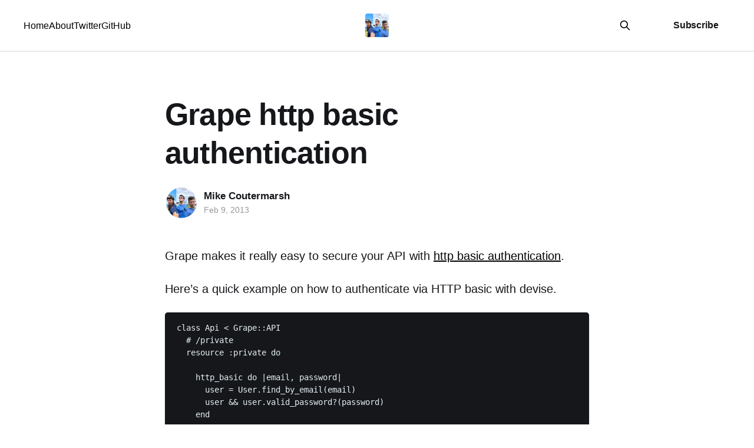

--- FILE ---
content_type: text/html; charset=utf-8
request_url: https://www.mikecoutermarsh.com/grape-http-basic-authentication/
body_size: 4724
content:
<!DOCTYPE html>
<html lang="en">
<head>

    <title>Grape http basic authentication</title>
    <meta charset="utf-8" />
    <meta http-equiv="X-UA-Compatible" content="IE=edge" />
    <meta name="HandheldFriendly" content="True" />
    <meta name="viewport" content="width=device-width, initial-scale=1.0" />

    <link rel="stylesheet" type="text/css" href="https://www.mikecoutermarsh.com/assets/built/screen.css?v=fb3045f882" />

    <link rel="icon" href="https://www.mikecoutermarsh.com/content/images/size/w256h256/format/jpeg/2023/01/weird_avatar.jpg" type="image/jpeg">
    <link rel="canonical" href="https://www.mikecoutermarsh.com/grape-http-basic-authentication/">
    <meta name="referrer" content="no-referrer-when-downgrade">
    
    <meta property="og:site_name" content="Mike Coutermarsh">
    <meta property="og:type" content="article">
    <meta property="og:title" content="Grape http basic authentication">
    <meta property="og:description" content="Grape makes it really easy to secure your API with http basic authentication.

Here’s a quick example on how to authenticate via HTTP basic with devise.

class Api &lt; Grape::API
  # /private
  resource :private do

    http_basic do |email, password|
      user &#x3D; User.find_by_email(email)
      user &amp;&amp; user.valid_password?">
    <meta property="og:url" content="https://www.mikecoutermarsh.com/grape-http-basic-authentication/">
    <meta property="article:published_time" content="2013-02-09T19:53:38.000Z">
    <meta property="article:modified_time" content="2013-02-09T19:53:38.000Z">
    
    <meta name="twitter:card" content="summary">
    <meta name="twitter:title" content="Grape http basic authentication">
    <meta name="twitter:description" content="Grape makes it really easy to secure your API with http basic authentication.

Here’s a quick example on how to authenticate via HTTP basic with devise.

class Api &lt; Grape::API
  # /private
  resource :private do

    http_basic do |email, password|
      user &#x3D; User.find_by_email(email)
      user &amp;&amp; user.valid_password?">
    <meta name="twitter:url" content="https://www.mikecoutermarsh.com/grape-http-basic-authentication/">
    <meta name="twitter:label1" content="Written by">
    <meta name="twitter:data1" content="Mike Coutermarsh">
    <meta name="twitter:label2" content="Filed under">
    <meta name="twitter:data2" content="">
    <meta name="twitter:site" content="@mscccc">
    <meta name="twitter:creator" content="@mscccc">
    
    <script type="application/ld+json">
{
    "@context": "https://schema.org",
    "@type": "Article",
    "publisher": {
        "@type": "Organization",
        "name": "Mike Coutermarsh",
        "url": "https://www.mikecoutermarsh.com/",
        "logo": {
            "@type": "ImageObject",
            "url": "https://www.mikecoutermarsh.com/content/images/2023/01/weird_avatar-1.jpg",
            "width": 60,
            "height": 60
        }
    },
    "author": {
        "@type": "Person",
        "name": "Mike Coutermarsh",
        "image": {
            "@type": "ImageObject",
            "url": "https://www.gravatar.com/avatar/bb649d0c68ad7bc7605773024e500701?s=250&r=x&d=mp",
            "width": 250,
            "height": 250
        },
        "url": "https://www.mikecoutermarsh.com/author/mike/",
        "sameAs": [
            "https://x.com/mscccc"
        ]
    },
    "headline": "Grape http basic authentication",
    "url": "https://www.mikecoutermarsh.com/grape-http-basic-authentication/",
    "datePublished": "2013-02-09T19:53:38.000Z",
    "dateModified": "2013-02-09T19:53:38.000Z",
    "description": "Grape makes it really easy to secure your API with http basic authentication.\n\nHere’s a quick example on how to authenticate via HTTP basic with devise.\n\nclass Api &lt; Grape::API\n  # /private\n  resource :private do\n\n    http_basic do |email, password|\n      user &#x3D; User.find_by_email(email)\n      user &amp;&amp; user.valid_password?(password)\n    end\n\n    # this method requires authentication!\n    # private/topsecret\n    post :topsecret do\n      {message: &quot;you&#x27;ve found the secret&quot;,\n       user: request.env",
    "mainEntityOfPage": "https://www.mikecoutermarsh.com/grape-http-basic-authentication/"
}
    </script>

    <meta name="generator" content="Ghost 6.9">
    <link rel="alternate" type="application/rss+xml" title="Mike Coutermarsh" href="https://www.mikecoutermarsh.com/rss/">
    <script defer src="https://cdn.jsdelivr.net/ghost/portal@~2.56/umd/portal.min.js" data-i18n="true" data-ghost="https://www.mikecoutermarsh.com/" data-key="df37ca39bca42510e927a044c3" data-api="https://mscccc.ghost.io/ghost/api/content/" data-locale="en" crossorigin="anonymous"></script><style id="gh-members-styles">.gh-post-upgrade-cta-content,
.gh-post-upgrade-cta {
    display: flex;
    flex-direction: column;
    align-items: center;
    font-family: -apple-system, BlinkMacSystemFont, 'Segoe UI', Roboto, Oxygen, Ubuntu, Cantarell, 'Open Sans', 'Helvetica Neue', sans-serif;
    text-align: center;
    width: 100%;
    color: #ffffff;
    font-size: 16px;
}

.gh-post-upgrade-cta-content {
    border-radius: 8px;
    padding: 40px 4vw;
}

.gh-post-upgrade-cta h2 {
    color: #ffffff;
    font-size: 28px;
    letter-spacing: -0.2px;
    margin: 0;
    padding: 0;
}

.gh-post-upgrade-cta p {
    margin: 20px 0 0;
    padding: 0;
}

.gh-post-upgrade-cta small {
    font-size: 16px;
    letter-spacing: -0.2px;
}

.gh-post-upgrade-cta a {
    color: #ffffff;
    cursor: pointer;
    font-weight: 500;
    box-shadow: none;
    text-decoration: underline;
}

.gh-post-upgrade-cta a:hover {
    color: #ffffff;
    opacity: 0.8;
    box-shadow: none;
    text-decoration: underline;
}

.gh-post-upgrade-cta a.gh-btn {
    display: block;
    background: #ffffff;
    text-decoration: none;
    margin: 28px 0 0;
    padding: 8px 18px;
    border-radius: 4px;
    font-size: 16px;
    font-weight: 600;
}

.gh-post-upgrade-cta a.gh-btn:hover {
    opacity: 0.92;
}</style>
    <script defer src="https://cdn.jsdelivr.net/ghost/sodo-search@~1.8/umd/sodo-search.min.js" data-key="df37ca39bca42510e927a044c3" data-styles="https://cdn.jsdelivr.net/ghost/sodo-search@~1.8/umd/main.css" data-sodo-search="https://mscccc.ghost.io/" data-locale="en" crossorigin="anonymous"></script>
    
    <link href="https://www.mikecoutermarsh.com/webmentions/receive/" rel="webmention">
    <script defer src="/public/cards.min.js?v=fb3045f882"></script>
    <link rel="stylesheet" type="text/css" href="/public/cards.min.css?v=fb3045f882">
    <script defer src="/public/member-attribution.min.js?v=fb3045f882"></script>
    <script defer src="/public/ghost-stats.min.js?v=fb3045f882" data-stringify-payload="false" data-datasource="analytics_events" data-storage="localStorage" data-host="https://www.mikecoutermarsh.com/.ghost/analytics/api/v1/page_hit"  tb_site_uuid="751e58e2-5470-4ba6-865f-58e2e3825419" tb_post_uuid="28583520-24fa-48a6-b017-ab8c18af09be" tb_post_type="post" tb_member_uuid="undefined" tb_member_status="undefined"></script><style>:root {--ghost-accent-color: #000000;}</style>
    <link rel="stylesheet" href="https://cdnjs.cloudflare.com/ajax/libs/prism/1.28.0/themes/prism-tomorrow.min.css" integrity="sha512-vswe+cgvic/XBoF1OcM/TeJ2FW0OofqAVdCZiEYkd6dwGXthvkSFWOoGGJgS2CW70VK5dQM5Oh+7ne47s74VTg==" crossorigin="anonymous" referrerpolicy="no-referrer" />
    <meta property="og:image" content="https://blog-og-mscoutermarsh1.vercel.app/api/og?title=Grape http basic authentication" />
</head>
<body class="post-template tag-hash-import-2022-12-31-15-48 is-head-middle-logo has-sans-body has-cover">
<div class="viewport">

    <header id="gh-head" class="gh-head outer">
        <div class="gh-head-inner inner">
            <div class="gh-head-brand">
                 <a class="gh-head-logo" href="https://www.mikecoutermarsh.com">
                        <img src="https://www.mikecoutermarsh.com/content/images/2023/01/weird_avatar-1.jpg" alt="Mike Coutermarsh">
                </a>
                <button class="gh-search gh-icon-btn" data-ghost-search><svg xmlns="http://www.w3.org/2000/svg" fill="none" viewBox="0 0 24 24" stroke="currentColor" stroke-width="2" width="20" height="20"><path stroke-linecap="round" stroke-linejoin="round" d="M21 21l-6-6m2-5a7 7 0 11-14 0 7 7 0 0114 0z"></path></svg></button>
                <button class="gh-burger"></button>
            </div>

            <nav class="gh-head-menu">
                <ul class="nav">
    <li class="nav-home"><a href="https://www.mikecoutermarsh.com/">Home</a></li>
    <li class="nav-about"><a href="https://www.mikecoutermarsh.com/about/">About</a></li>
    <li class="nav-twitter"><a href="https://twitter.com/mscccc">Twitter</a></li>
    <li class="nav-github"><a href="https://github.com/mscoutermarsh">GitHub</a></li>
</ul>

            </nav>

            <div class="gh-head-actions">
                    <button class="gh-search gh-icon-btn" data-ghost-search><svg xmlns="http://www.w3.org/2000/svg" fill="none" viewBox="0 0 24 24" stroke="currentColor" stroke-width="2" width="20" height="20"><path stroke-linecap="round" stroke-linejoin="round" d="M21 21l-6-6m2-5a7 7 0 11-14 0 7 7 0 0114 0z"></path></svg></button>
                    <div class="gh-head-members">
                                <a class="gh-head-link" href="#/portal/signin" data-portal="signin">Sign in</a>
                                <a class="gh-head-button" href="#/portal/signup" data-portal="signup">Subscribe</a>
                    </div>
            </div>
        </div>
    </header>

    <div class="site-content">
        



<main id="site-main" class="site-main">
<article class="article post tag-hash-import-2022-12-31-15-48 no-image ">

    <header class="article-header gh-canvas">

        <div class="article-tag post-card-tags">
        </div>

        <h1 class="article-title">Grape http basic authentication</h1>


        <div class="article-byline">
        <section class="article-byline-content">

            <ul class="author-list">
                <li class="author-list-item">
                    <a href="/author/mike/" class="author-avatar">
                        <img class="author-profile-image" src="https://www.gravatar.com/avatar/bb649d0c68ad7bc7605773024e500701?s&#x3D;250&amp;r&#x3D;x&amp;d&#x3D;mp" alt="Mike Coutermarsh" />
                    </a>
                </li>
            </ul>

            <div class="article-byline-meta">
                <h4 class="author-name"><a href="/author/mike/">Mike Coutermarsh</a></h4>
                <div class="byline-meta-content">
                    <time class="byline-meta-date" datetime="2013-02-09">Feb 9, 2013</time>
                </div>
            </div>

        </section>
        </div>


    </header>

    <section class="gh-content gh-canvas">
        <p>Grape makes it really easy to secure your API with <a href="http://en.wikipedia.org/wiki/Basic_access_authentication?ref=mikecoutermarsh.com">http basic authentication</a>.</p><p>Here’s a quick example on how to authenticate via HTTP basic with devise.</p><pre><code>class Api &lt; Grape::API
  # /private
  resource :private do

    http_basic do |email, password|
      user = User.find_by_email(email)
      user &amp;&amp; user.valid_password?(password)
    end

    # this method requires authentication!
    # private/topsecret
    post :topsecret do
      {message: "you've found the secret",
       user: request.env['REMOTE_USER']}
    end

  end
end
</code></pre><p><strong>You can test this with HTTPie:</strong></p><pre><code>$ http --verbose -a username:password POST http://yourapi.com/private/topsecret
</code></pre>
    </section>


</article>
</main>

    <section class="footer-cta outer">
        <div class="inner">
            <h3 class="footer-cta-title">Get notified of new posts</h3>
            <a class="footer-cta-button" href="#/portal" data-portal>
                <div class="footer-cta-input">Enter your email</div>
                <span>Subscribe</span>
            </a>
        </div>
    </section>



            <aside class="read-more-wrap outer">
                <div class="read-more inner">
                        
<article class="post-card post no-image">


    <div class="post-card-content">

        <a class="post-card-content-link" href="/astrovim-slow-on-large-files/">
            <header class="post-card-header">
                <div class="post-card-tags">
                </div>
                <h2 class="post-card-title">
                    AstroVim slow on large files
                </h2>
            </header>
                <div class="post-card-excerpt">If you&#39;re finding AstroVim is lagging on very large files, it is possible the source of the problem is vim-illuminate.

To determine if it is, run :TSDisable illuminate. Does it solve your problem?


Large file cutoff

If that solved your problem, you can disable illuminate for large files</div>
        </a>

        <footer class="post-card-meta">
            <time class="post-card-meta-date" datetime="2024-04-19">Apr 19, 2024</time>
        </footer>

    </div>

</article>
                        
<article class="post-card post no-image">


    <div class="post-card-content">

        <a class="post-card-content-link" href="/how-to-use-copilot-with-astrovim-4/">
            <header class="post-card-header">
                <div class="post-card-tags">
                </div>
                <h2 class="post-card-title">
                    How to use GitHub Copilot with AstroVim 4
                </h2>
            </header>
                <div class="post-card-excerpt">This took me a while to figure out.

In this file: ~/.config/nvim/lua/community.lua

You need to add the following line.

{ import = &quot;astrocommunity.completion.copilot-lua-cmp&quot; },

Then, when you start nvim again. Run :Copilot auth. This will trigger the setup and you&#39;ll be good to</div>
        </a>

        <footer class="post-card-meta">
            <time class="post-card-meta-date" datetime="2024-04-16">Apr 16, 2024</time>
        </footer>

    </div>

</article>
                        
<article class="post-card post no-image">


    <div class="post-card-content">

        <a class="post-card-content-link" href="/how-high-scale-rails-apps-make-schema-changes/">
            <header class="post-card-header">
                <div class="post-card-tags">
                </div>
                <h2 class="post-card-title">
                    How high scale Rails apps make schema changes
                </h2>
            </header>
                <div class="post-card-excerpt">I recently wrote a post over on the PlanetScale blog sharing how we make schema changes for our own Rails app.

In the post I share a couple concepts that might be new to you.

 1. &quot;Online&quot; schema change tools
 2. Separating rails db:migrate from deploys

If</div>
        </a>

        <footer class="post-card-meta">
            <time class="post-card-meta-date" datetime="2024-04-07">Apr 7, 2024</time>
        </footer>

    </div>

</article>
                </div>
            </aside>



    </div>

    <footer class="site-footer outer">
        <div class="inner">
            <section class="copyright"><a href="https://www.mikecoutermarsh.com">Mike Coutermarsh</a> &copy; 2025</section>
            <nav class="site-footer-nav">
                <ul class="nav">
    <li class="nav-html-css-to-image-api"><a href="https://htmlcsstoimage.com">HTML/CSS to Image API</a></li>
    <li class="nav-twitter"><a href="https://twitter.com/mscccc">Twitter</a></li>
    <li class="nav-github"><a href="https://github.com/mscoutermarsh">GitHub</a></li>
    <li class="nav-linkedin"><a href="https://www.linkedin.com/in/coutermarsh/">LinkedIn</a></li>
</ul>

            </nav>
        </div>
    </footer>

</div>


<script
    src="https://code.jquery.com/jquery-3.5.1.min.js"
    integrity="sha256-9/aliU8dGd2tb6OSsuzixeV4y/faTqgFtohetphbbj0="
    crossorigin="anonymous">
</script>
<script src="https://www.mikecoutermarsh.com/assets/built/casper.js?v=fb3045f882"></script>
<script>
$(document).ready(function () {
    // Mobile Menu Trigger
    $('.gh-burger').click(function () {
        $('body').toggleClass('gh-head-open');
    });
    // FitVids - Makes video embeds responsive
    $(".gh-content").fitVids();
});
</script>

<script src="https://cdnjs.cloudflare.com/ajax/libs/prism/1.28.0/components/prism-core.min.js" integrity="sha512-9khQRAUBYEJDCDVP2yw3LRUQvjJ0Pjx0EShmaQjcHa6AXiOv6qHQu9lCAIR8O+/D8FtaCoJ2c0Tf9Xo7hYH01Q==" crossorigin="anonymous" referrerpolicy="no-referrer"></script>
<script src="https://cdnjs.cloudflare.com/ajax/libs/prism/1.28.0/plugins/autoloader/prism-autoloader.min.js" integrity="sha512-fTl/qcO1VgvKtOMApX2PdZzkziyr2stM65GYPLGuYMnuMm1z2JLJG6XVU7C/mR+E7xBUqCivykuhlzfqxXBXbg==" crossorigin="anonymous" referrerpolicy="no-referrer"></script>

</body>
</html>
